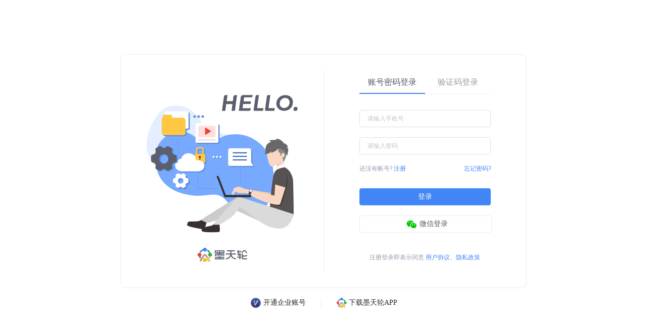

--- FILE ---
content_type: text/html; charset=utf-8
request_url: https://www.modb.pro/login?redirect=%2F
body_size: 2334
content:
<!doctype html>
<html data-n-head-ssr>
  <head >
    <title>登录 - 墨天轮</title><meta data-n-head="ssr" charset="utf-8"><meta data-n-head="ssr" name="viewport" content="width=device-width,initial-scale=1.0,minimum-scale=1,maximum-scale=1,user-scalable=no"><link data-n-head="ssr" rel="icon" type="image/x-icon" href="https://js-cdn.modb.cc/image/favicon.ico"><link data-n-head="ssr" rel="apple-touch-icon" sizes="60x60" type="image/x-icon" href="https://oss-emcsprod-public.oss-cn-beijing.aliyuncs.com/modb_imgs/apple-touch-icon.png"><link data-n-head="ssr" rel="stylesheet" type="text/css" href="https://js-cdn.modb.cc/js/cropper.css"><link data-n-head="ssr" rel="stylesheet" type="text/css" href="https://js-cdn.modb.cc/js/xterm.css"><link data-n-head="ssr" rel="stylesheet" type="text/css" href="https://js-cdn.modb.cc/js/github-markdown.css"><link data-n-head="ssr" rel="stylesheet" type="text/css" href="https://js-cdn.modb.cc/js/highlight.css"><script data-n-head="ssr" src="https://js-cdn.modb.cc/js/fingerprint2.min.js" type="text/javascript" charset="utf-8" defer></script><script data-n-head="ssr" src="https://res2.wx.qq.com/open/js/jweixin-1.4.0.js" type="text/javascript" charset="utf-8" async></script><script data-n-head="ssr" src="https://res.wx.qq.com/connect/zh_CN/htmledition/js/wxLogin.js" type="text/javascript" charset="utf-8" async></script><script data-n-head="ssr" src="https://js-cdn.modb.cc/js/wangEditor.min.js" type="text/javascript" charset="utf-8"></script><script data-n-head="ssr" src="https://js-cdn.modb.cc/js/turndown.js" type="text/javascript" charset="utf-8" defer></script><script data-n-head="ssr" src="https://js-cdn.modb.cc/js/highlight.min.js" type="text/javascript" charset="utf-8"></script><script data-n-head="ssr" src="https://js-cdn.modb.cc/js/cropper1.5.11.min.js" type="text/javascript" charset="utf-8" defer></script><script data-n-head="ssr" src="https://js-cdn.modb.cc/js/xterm4.13.0.min.js" type="text/javascript" charset="utf-8" defer></script><script data-n-head="ssr" src="https://js-cdn.modb.cc/js/xterm-addon-fit.js" type="text/javascript" charset="utf-8" defer></script><script data-n-head="ssr" src="https://gosspublic.alicdn.com/aliyun-oss-sdk-6.17.1.min.js" type="text/javascript" charset="utf-8" defer></script><link rel="preload" href="https://js-cdn.modb.cc/_nuxt/bc2266146bed04f0f534.js" as="script"><link rel="preload" href="https://js-cdn.modb.cc/_nuxt/8fa2860.js" as="script"><link rel="preload" href="https://js-cdn.modb.cc/_nuxt/cffd01f714127537af23.css" as="style"><link rel="preload" href="https://js-cdn.modb.cc/_nuxt/15ddd3d.js" as="script"><link rel="preload" href="https://js-cdn.modb.cc/_nuxt/fa6890a7fdc0c0164409.css" as="style"><link rel="preload" href="https://js-cdn.modb.cc/_nuxt/bd58a8d.js" as="script"><link rel="stylesheet" href="https://js-cdn.modb.cc/_nuxt/cffd01f714127537af23.css"><link rel="stylesheet" href="https://js-cdn.modb.cc/_nuxt/fa6890a7fdc0c0164409.css">
  </head>
  <body >
    <div data-server-rendered="true" id="__nuxt"><!----><div id="__layout"><section class="el-container app"><div class="login-image" data-v-4c5e65e4><div class="vertical-horizontal" data-v-4c5e65e4><div class="wd800 flex shadow" data-v-4c5e65e4><div class="login-left p-hide" data-v-4c5e65e4></div> <div class="login-page-box" data-v-4c5e65e4><div class="flex column center h100" style="display:none;" data-v-4c5e65e4><div class="flex between mb20" data-v-4c5e65e4><div class="wd330 vl" data-v-4c5e65e4>请完成下列验证后继续:</div> <i class="cs-guanbi2" data-v-4c5e65e4></i></div> <slide-verify l="42" r="10" w="330" h="165" accuracy="10" slider-text="向右滑动完成验证" imgs="https://oss-emcsprod-public.modb.pro/modb_imgs/login/1.jpg,https://oss-emcsprod-public.modb.pro/modb_imgs/login/2.jpg,https://oss-emcsprod-public.modb.pro/modb_imgs/login/3.jpg,https://oss-emcsprod-public.modb.pro/modb_imgs/login/4.jpg,https://oss-emcsprod-public.modb.pro/modb_imgs/login/5.jpg,https://oss-emcsprod-public.modb.pro/modb_imgs/login/6.jpg,https://oss-emcsprod-public.modb.pro/modb_imgs/login/7.jpg,https://oss-emcsprod-public.modb.pro/modb_imgs/login/8.jpg,https://oss-emcsprod-public.modb.pro/modb_imgs/login/9.jpg" class="pr" data-v-4c5e65e4></slide-verify></div> <div class="wd260" style="display:;" data-v-4c5e65e4><div class="flex border-b c9" data-v-4c5e65e4><span class="w50 vc login-filter inl-block cur-p active c6" data-v-4c5e65e4>账号密码登录</span> <span class="w50 vc login-filter inl-block cur-p" data-v-4c5e65e4>验证码登录</span></div> <!----> <form class="el-form login-form-box mt30" data-v-4c5e65e4><div class="el-form-item is-required el-form-item--medium" data-v-4c5e65e4><!----><div class="el-form-item__content"><!----> <div class="login-phone-input el-input el-input--medium wd260" data-v-4c5e65e4><!----><input type="text" autocomplete="off" placeholder="请输入手机号" class="el-input__inner"><!----><!----><!----><!----></div><!----></div></div> <div class="el-form-item is-required el-form-item--medium" data-v-4c5e65e4><!----><div class="el-form-item__content"><div class="el-input el-input--medium" data-v-4c5e65e4><!----><input type="password" autocomplete="off" placeholder="请输入密码" class="el-input__inner"><!----><!----><!----><!----></div><!----></div></div> <!----> <!----></form> <div class="other-box font12" data-v-4c5e65e4><div class="register" data-v-4c5e65e4>还没有帐号?
            <a href="/register" data-v-4c5e65e4>注册</a></div> <a href="/resetPassword" data-v-4c5e65e4>忘记密码?</a></div> <!----> <button type="button" class="el-button login-page-btn mt30 el-button--primary el-button--small" data-v-4c5e65e4><!----><!----><span>
          登录
        </span></button> <div class="wechat-btn font14 cur-p c6 vc mt20" data-v-4c5e65e4><i class="cs-wechat" data-v-4c5e65e4></i>微信登录
        </div> <div class="vc font12 mt40" data-v-4c5e65e4>注册登录即表示同意
          <a href="https://www.modb.pro/db/1" target="_blank" rel="noopener noreferrer" data-v-4c5e65e4>用户协议、隐私政策</a></div> <div class="wx-box" style="display:none;" data-v-4c5e65e4><div id="wx_box" data-v-4c5e65e4></div></div> <!----></div></div></div> <div class="mt20 flex center p-hide" data-v-4c5e65e4><div class="flex cur-p" data-v-4c5e65e4><img src="https://oss-emcsprod-public.modb.pro/modb_imgs/enterprise/corporation.png" width="22px" height="22px" alt="暂无图片" data-v-4c5e65e4> <span class="c3 ml4" data-v-4c5e65e4>开通企业账号</span></div> <div class="line20" data-v-4c5e65e4></div> <div class="flex cur-p" data-v-4c5e65e4><img src="https://oss-emcsprod-public.modb.pro/modb_imgs/enterprise/logo.png" width="20px" height="20px" alt="暂无图片" data-v-4c5e65e4> <span class="c3 ml4" data-v-4c5e65e4>下载墨天轮APP</span></div></div></div></div> <div class="el-dialog__wrapper" style="display:none;" data-v-39709100><div role="dialog" aria-modal="true" aria-label="dialog" class="el-dialog el-dialog--center" style="margin-top:15vh;width:850px;"><div class="el-dialog__header"><span class="el-dialog__title"></span><button type="button" aria-label="Close" class="el-dialog__headerbtn"><i class="el-dialog__close el-icon el-icon-close"></i></button></div><!----><!----></div></div> <div class="el-dialog__wrapper" style="display:none;" data-v-11b7cdc0><div role="dialog" aria-modal="true" aria-label="dialog" class="el-dialog el-dialog--center randomMedal" style="margin-top:15vh;"><div class="el-dialog__header"><span class="el-dialog__title"></span><button type="button" aria-label="Close" class="el-dialog__headerbtn"><i class="el-dialog__close el-icon el-icon-close"></i></button></div><!----><!----></div></div></section></div></div><script>window.__NUXT__=(function(a,b,c){return {layout:"default",data:[{}],fetch:[],error:b,state:{wxUserInfo:b,token:b,userInfo:b,userID:b,isUser:a,isDba:a,isSys:a,isOrg:a,isFiance:a,freeUser:a,pendingUser:a,wechatSignUrl:c,fullScreen:a,drawer:a,signed:a,inviterId:c,loginShow:a,randomMedalType:c,isInTask:a,toolShow:a},serverRendered:true,routePath:"\u002Flogin"}}(false,null,""));</script><script src="https://js-cdn.modb.cc/_nuxt/bc2266146bed04f0f534.js" defer></script><script src="https://js-cdn.modb.cc/_nuxt/8fa2860.js" defer></script><script src="https://js-cdn.modb.cc/_nuxt/15ddd3d.js" defer></script><script src="https://js-cdn.modb.cc/_nuxt/bd58a8d.js" defer></script>
  </body>
</html>


--- FILE ---
content_type: application/javascript; charset=UTF-8
request_url: https://www.modb.pro/behavior.js
body_size: 605
content:
(function(){
  let timer = setTimeout(() => {
    let _disable = (navigator.userAgent.indexOf('http://www.google.com/bot.html') > -1 
    || navigator.userAgent.indexOf('http://www.baidu.com/search/spider.html') > -1
    || navigator.userAgent.indexOf('http://www.apple.com/go/applebot') > -1
    || navigator.userAgent.indexOf('http://yandex.com/bots') > -1
    || navigator.userAgent.indexOf('http://www.bing.com/bingbot.htm') > -1
    || navigator.userAgent.indexOf('http://cincrawdata.net/bot') > -1
    || navigator.userAgent.indexOf('YisouSpider') > -1
    || navigator.userAgent.indexOf('Bytespider') > -1)
    if (_disable) return
    let params = {}
    if (document) {
      params.page = document.URL || ''
      params.title = document.title || ''
      params.referer = document.referrer || ''
    }
    if(window && window.screen) {
      params.height = window.screen.height || 0
      params.width = window.screen.width || 0
    }
    Fingerprint2.getV18({}, function(result){
      params.fingerPrint = result || ''
      window.$nuxt.$axios.$post('/api/malogs/logging', params).then(res => {
        clearTimeout(timer)
        const store = window.$nuxt.$store
        if(res && res.name) {
          let data = {
            name: res.name,
            rendomShow: true,
            imageUrl: res.imageUrl,
            description: res.description,
            position: res.position,
            level: res.level || '',
            privileges: res.privileges || ''
          }
          store.commit('SetMedal', data)
        }
      })
    })
  }, 500)
})()
